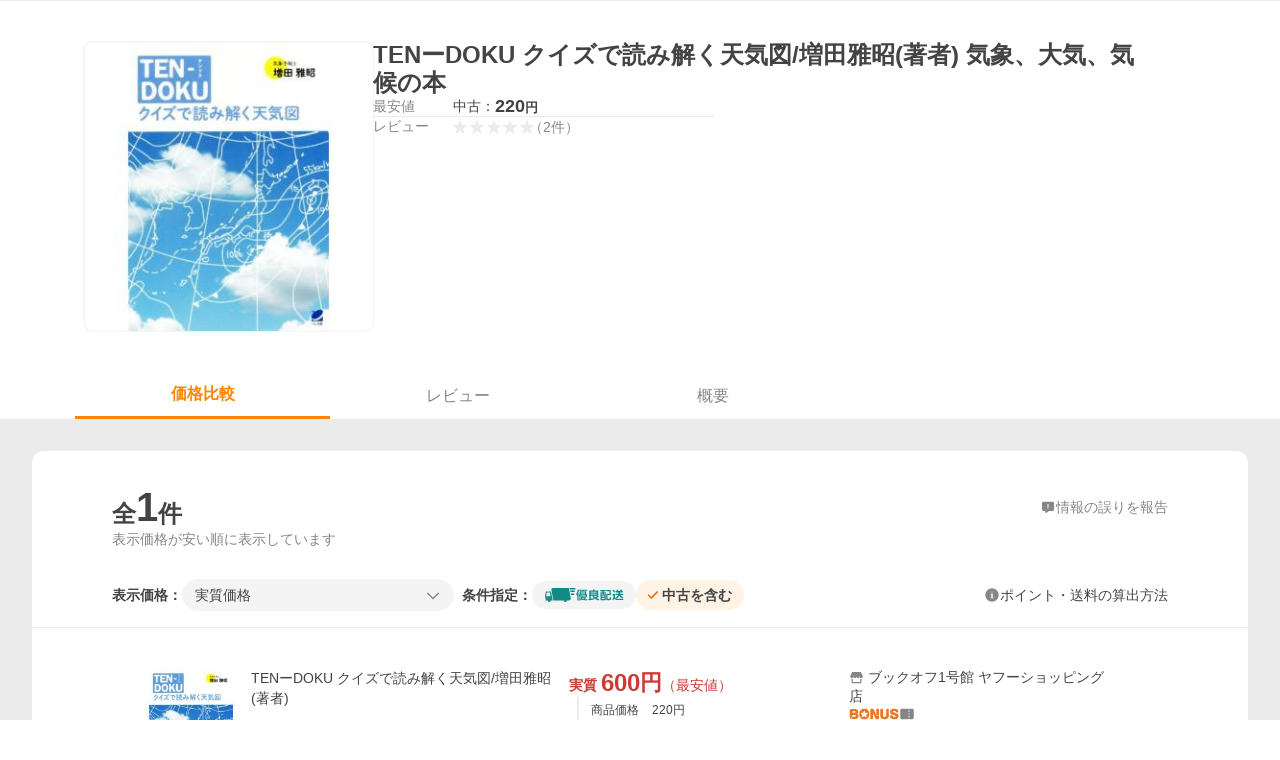

--- FILE ---
content_type: application/javascript
request_url: https://s.yimg.jp/images/shp_catalog_pf/product/202601201556/_next/static/chunks/800.js
body_size: 1828
content:
(self.webpackChunk_N_E=self.webpackChunk_N_E||[]).push([[800],{19449:(e,t,i)=>{"use strict";i.d(t,{_:()=>r});var s=i(40007);class a extends s.B{constructor({totalResultsAvailable:e,auctions:t}){super(),this.totalResultsAvailable=e,this.auctions=t}}class r extends a{constructor(){super({totalResultsAvailable:0,auctions:[]})}}},35305:(e,t,i)=>{(window.__NEXT_P=window.__NEXT_P||[]).push(["/pc/product/j/[janCode]/compare.html",function(){return i(73275)}])},73275:(e,t,i)=>{"use strict";i.r(t),i.d(t,{__N_SSP:()=>P,default:()=>k});var s=i(3576),a=i(62701),r=i(37876),n=i(14232),u=i(99338),l=i(33771),o=i(10394),d=i(16744),m=i(79911),p=i(12772),c=i(73073),g=i(80326),C=i(19449);let w=e=>{let{items:t,setItems:i,initialCheckIncludeUsed:s,newCheapestItem:a,usedCheapestItem:n,auction:u,filteredCount:l,reviewSummary:o,reviews:d,rankingProducts:w,tabMenuCurrent:f,setTabMenuCurrent:h,ppid:v,ptahItemMatch:I,miffyBucketId:b,defaultTab:y,reviewPage:R}=e;return(0,r.jsx)(r.Fragment,{children:(0,r.jsxs)(m.F,{items:t,setItems:i,children:[(0,r.jsx)(p.A,{newCheapestItem:a,usedCheapestItem:n,auction:u,reviewSummary:o,setTabMenuCurrent:h,defaultTab:y}),(0,r.jsx)(c.A,{reviewItems:{reviews:d,reviewSummary:o,filteredCount:l},newCheapestItem:a,usedCheapestItem:n,rankingProducts:w,isIncludeUsedItem:s,tabMenuCurrent:f,setTabMenuCurrent:h,ppid:v,ptahItemMatch:I,miffyBucketId:b,usedProductsByCondition:new g.j().convert({new:new C._,used10:new C._,used20:new C._,used40:new C._}),reviewPage:R})]})})},f=e=>{let[t,i]=(0,n.useState)(e.items),[s,a]=(0,n.useState)(e.defaultTab),u=(0,n.useCallback)(e=>{a(e)},[]),{ptahItemMatch:l}=(0,d.A)({recommendParams:e.recommendParams});return(0,r.jsx)(w,{items:t,initialCheckIncludeUsed:e.initialCheckIncludeUsed,newCheapestItem:e.newCheapestItem||{price:0,url:""},usedCheapestItem:e.usedCheapestItem||{price:0,url:""},auction:e.auction,setItems:i,rankingProducts:[],filteredCount:e.filteredCount,reviewSummary:e.reviewSummary,reviews:e.reviews,tabMenuCurrent:s,setTabMenuCurrent:u,ppid:e.ppid,ptahItemMatch:l,miffyBucketId:e.miffyBucketId,reviewPage:e.reviewPage,defaultTab:e.defaultTab})};var h=i(86064),v=i(62804),I=i(69783),b=i(40058),y=i(55140),R=i(62659),S=i(75327),P=!0;let k=e=>{var t,i,n,d;let m=e.getReviewsResponse.reviewSummary,p=e.getReviewsResponse.reviews,c=new b.Z().convertItems(e.itemSearchResponse,e.getPostageResponse,e.getCouponResponse,e.getPointResponse,e.user.isPremiumMember,e.getWishListResponse,e.getBadgeResponse,e.sellerdbResponse),g=new y.Y({id:e.getProductResponse.id,name:null!=(n=null==c||null==(t=c[0])?void 0:t.name)?n:"",longName:null!=(d=null==c||null==(i=c[0])?void 0:i.name)?d:"",description:e.getProductResponse.description,imageUrls:c.length>0?[c[0].imageUrl(h.s.J)]:[],janCodes:[e.janCode],releasedOn:e.getProductResponse.releasedOn,productCategoryId:e.getProductResponse.productCategoryId,originGenreCategoryPath:e.getProductResponse.originGenreCategoryPath,brandPath:e.getProductResponse.brandPath,specs:e.getProductResponse.specs,groupingRootId:e.getProductResponse.groupingRootId,returnGift:!1,catalogOfficialImages:[]}),C=c.find(e=>e.condition==v.Q.NEW),w=c.find(e=>e.condition==v.Q.USED);void 0!==w&&(void 0===C||C.price>w.price)&&(C=w);let P=c.some(e=>void 0!==e.couponTitle&&""!==e.couponTitle),k=(0,u.S)({pageType:I.$.JAN,product:g,user:e.user,reviewSummary:m,itemCount:c.length,cheapestItem:C,cetusClientResponse:e.cetusClientResponse,miffyBucketId:e.miffyBucketId,miffyExperimentId:e.miffyExperimentId,hasCoupon:P,defaultTab:e.defaultTab}),U=(0,l.U)({pageType:I.$.JAN,product:g,cheapestItem:C,isReturnGiftCatalog:!1,isShpApp:!1,reviewCount:p.length,itemCount:c.length,defaultTab:e.defaultTab}),T=(0,S.w)(new Date,e.storeTestMarketingResponse.GoldStoreTestMarketingDays.map(e=>{let{StartAt:t,EndAt:i}=e;return{start:new Date(t),end:new Date(i)}})),_={itemMatchParams:!e.user.isBot&&e.hasBCookie&&c.length>0&&g.leafGenreCategoryId()?{itemId:c.at(-1).ysrid,genre:String(g.leafGenreCategoryId()),itemMatchId:(0,R.G)(e.user.device),pageType:I.$.JAN}:void 0};return(0,r.jsx)(o.A,(0,a._)((0,s._)({ptahSsrResponse:e.ptahSsrResponse,cetusClientResponse:e.cetusClientResponse,customLoggerParams:k,metaInfo:U,pageType:I.$.JAN,product:g,newCheapestItem:e.newCheapestItem||void 0,usedCheapestItem:e.usedCheapestItem||void 0,reviewSummary:m,env:e.env,vipStampCard:e.user.vipStampCard,isGoldSellerCampaignPeriod:T,miffyBucketId:e.miffyBucketId,miffyExperimentId:e.miffyExperimentId,miffyExperimentIdWithDevice:e.miffyExperimentIdWithDevice},e.user),{isShowBreadCrumbs:!1,children:(0,r.jsx)(f,{items:c,initialCheckIncludeUsed:e.initialCheckIncludeUsed,newCheapestItem:e.newCheapestItem||void 0,usedCheapestItem:e.usedCheapestItem||void 0,auction:e.auctionItemSearchResponse.auctions[0],filteredCount:e.getReviewsResponse.filteredCount,reviewSummary:m,reviews:p,ppid:e.ppid,recommendParams:_,miffyBucketId:e.miffyBucketId,defaultTab:e.defaultTab,reviewPage:e.reviewPage})}))}},80326:(e,t,i)=>{"use strict";function s(e){let t=new Set;return e.filter(e=>!t.has(e.title)&&(t.add(e.title),!0))}i.d(t,{j:()=>a});class a{convert(e){return{new:{totalResultsAvailable:e.new.totalResultsAvailable,products:s(e.new.auctions).map(e=>({buyNowPrice:e.buyNowPrice,isSparkleSubmit:e.isSparkleSubmit,itemDetailCondition:e.itemDetailCondition,title:e.title,imageUrl:e.imageUrl,detailUrl:e.detailUrl}))},used10:{totalResultsAvailable:e.used10.totalResultsAvailable,products:s(e.used10.auctions).map(e=>({buyNowPrice:e.buyNowPrice,isSparkleSubmit:e.isSparkleSubmit,itemDetailCondition:e.itemDetailCondition,title:e.title,imageUrl:e.imageUrl,detailUrl:e.detailUrl}))},used20:{totalResultsAvailable:e.used20.totalResultsAvailable,products:s(e.used20.auctions).map(e=>({buyNowPrice:e.buyNowPrice,isSparkleSubmit:e.isSparkleSubmit,itemDetailCondition:e.itemDetailCondition,title:e.title,imageUrl:e.imageUrl,detailUrl:e.detailUrl}))},used40:{totalResultsAvailable:e.used40.totalResultsAvailable,products:s(e.used40.auctions).map(e=>({buyNowPrice:e.buyNowPrice,isSparkleSubmit:e.isSparkleSubmit,itemDetailCondition:e.itemDetailCondition,title:e.title,imageUrl:e.imageUrl,detailUrl:e.detailUrl}))}}}}}},e=>{e.O(0,[250,943,331,468,757,636,593,792],()=>e(e.s=35305)),_N_E=e.O()}]);